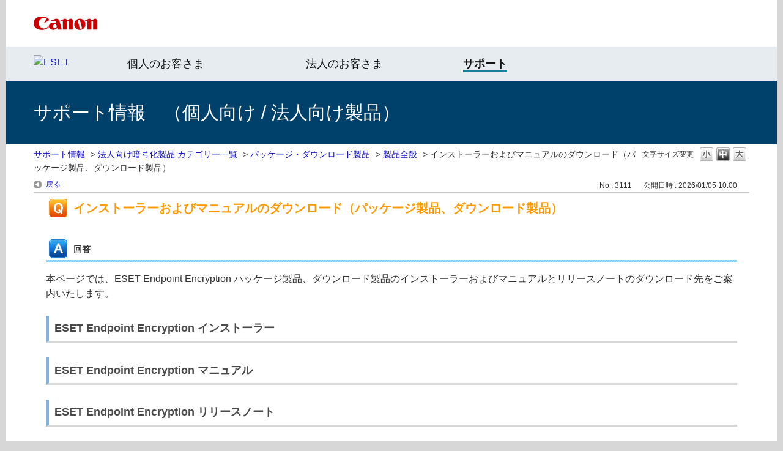

--- FILE ---
content_type: text/html; charset=utf-8
request_url: https://eset-support.canon-its.jp/faq/show/3111?site_domain=default
body_size: 6040
content:
<!DOCTYPE html PUBLIC "-//W3C//DTD XHTML 1.0 Transitional//EN" "http://www.w3.org/TR/xhtml1/DTD/xhtml1-transitional.dtd">
<html xmlns="http://www.w3.org/1999/xhtml" lang="ja" xml:lang="ja">
  <head>
 <meta http-equiv="content-type" content="text/html; charset=UTF-8" />
    <meta http-equiv="X-UA-Compatible" content="IE=edge" />
    <meta http-equiv="Pragma" content="no-cache"/>
    <meta http-equiv="Cache-Control" content="no-cache"/>
    <meta http-equiv="Expires" content="0"/>
    <meta name="description" content="本ページでは、ESET Endpoint Encryption パッケージ製品、ダウンロード製品のインストーラーおよびマニュアルとリリースノートのダウンロード先をご案内いたします。
ESET Endp" />
    <meta name="keywords" content="製品全般,パッケージ・ダウンロード製品,法人向け暗号化製品 カテゴリー一覧" />
    <meta name="csrf-param" content="authenticity_token" />
<meta name="csrf-token" content="S9K-y5cK3aw9vMXT7PDg4uPUa-NO2_E-QDUAXvC58Onw7N2hfYdBSMA9B_r9C7aHTupRyefagJfhTtiezI07dw" />
    <script src="/assets/application_front_pc-70829ab258f817609cf7b092652328b6cc107d834757186420ba06bcb3c507c9.js"></script>
<script src="/assets/calendar/calendar-ja-da58e63df1424289368016b5077d61a523d45dd27a7d717739d0dbc63fa6a683.js"></script>
<script>jQuery.migrateMute = true;</script>
<script src="/assets/jquery-migrate-3.3.2.min-dbdd70f5d90839a3040d1cbe135a53ce8f7088aa7543656e7adf9591fa3782aa.js"></script>
<link rel="stylesheet" href="/assets/application_front_pc-7cab32363d9fbcfee4c18a6add9fe66228e2561d6fe655ed3c9a039bf433fbd8.css" media="all" />
<link href="/stylesheets/style.css?CzxmgMHmPS2b8k8uRixwvexLQ69-JdETdWx3gfpHl3uwAgXqK2uhyWZzjQdX1ybYQXV5hdckoLrUF69BxnNc5Q" media="all" rel="stylesheet" type="text/css" />
<link rel="stylesheet" href="https://eset-support.canon-its.jp/css/style.css?site_id=-1" media="all" />
<link rel="stylesheet" href="https://eset-support.canon-its.jp/css/style.css?site_id=1" media="all" />

    <link rel='canonical' href='https://eset-support.canon-its.jp/faq/show/3111?site_domain=default'>
    <title>インストーラーおよびマニュアルのダウンロード（パッケージ製品、ダウンロード製品） | ESETサポート情報</title>
    
  </head>
  <body class="lang_size_medium" id="faq_show">
    
    <a name="top"></a>
    <div id="okw_wrapper">
<!-- header -->

<div id="okw_header">

<div id="okw_header_inner1">
<div id="okw_header_inner1b">
<table cellpadding="0" cellspacing="0" style="border-collapse:collapse; height: 76px;">
<tbody>
<tr>
<td style="border-width: 0px; border-style: solid; padding: 0px; border-color: rgb(0, 0, 0); vertical-align: middle;"><a href="https://canon.jp/"><img src="https://eset-info.canon-its.jp/files/user/common/img/logo_title2.png" alt="Canon logo" style="height:22px; width:445px;"></a></td>
</tr>
</tbpdy>
</table>
</div></div>

<div id="okw_header_inner2">
<div id="okw_header_inner2b">
<table cellpadding="0" cellspacing="0" style="border-collapse:collapse; width:850px; height: 56px;">
<tbody>
<tr>
<td style="border-width: 0px; border-style: solid; padding: 0px 0px 3px; border-color: rgb(0, 0, 0); vertical-align: middle;"><a href="https://eset-info.canon-its.jp/"><img src="/usr/file/attachment/top_header_EsetLogo.png" alt="ESET"></a></td>
<td style="border-width: 0px; border-style: solid; padding: 1px 0px 0px 33px; border-color: rgb(0, 0, 0); vertical-align: middle;"><a href="https://personal.canon.jp/product/app/eset" style="font-size: 18px; color: #141414; text-decoration: none;">個人のお客さま</a></td>
<td style="border-width: 0px; border-style: solid; padding: 1px 0px 0px 0px; border-color: rgb(0, 0, 0); vertical-align: middle;"><a href="https://canon.jp/biz/solution/security/it-sec/lineup/eset" style="font-size: 18px; color: #141414; text-decoration: none;">法人のお客さま</a></td>
<td style="border-width: 0px; border-style: solid; padding: 1px 0px 0px 0px; border-color: rgb(0, 0, 0); vertical-align: middle;"><a href="https://personal.canon.jp/product/app/eset/support" style="font-size: 18px; color: #141414; border-bottom: 4px solid #148299; text-decoration: none;"><strong>サポート</strong></a></td>

</tr>
</tbpdy>
</table>
</div></div>

<div id="okw_header_inner3">
<div id="okw_header_inner3b">
<table cellpadding="0" cellspacing="0" style="border-collapse:collapse; height: 104px;">
<tbody>
<tr>
<td style="border-width: 0px; border-style: solid; padding: 0px; border-color: rgb(0, 0, 0); vertical-align: middle;">サポート情報　（個人向け / 法人向け製品）</td>
</tr>
</tbpdy>
</table>
</div></div>

</div>

<!-- /header -->

<!--Javascript アコーディオン-->
<script type="text/javascript" src="/usr/file/attachment/jqUtils.js"></script>
<script type="text/javascript">
    $(function(){
        $("#slidetoggle_menu .sidetoggle_text").on("click", function() {
            $(this).next().slideToggle(); 
            $(this).toggleClass("active"); 
        });
    });
</script>
<!--/Javascript-->

<!-- eset CSS-->
<link rel="stylesheet" type="text/css" href="/usr/file/attachment/list_top.css">
<link rel="stylesheet" type="text/css" href="/usr/file/attachment/common2.css">
<link rel="stylesheet" type="text/css" href="/usr/file/attachment/btocpj.css">
<!-- /header -->
      <div id="okw_contents">
        <div id="okw_contents_base">
          <div id="okw_contents_inner" class="clearfix">
            <div id="okw_sub_header" class="clearfix">
              <div id="login_user_name"></div>
              <ul id="fontCol" class="flo_r">
                  <li class="okw_txt">文字サイズ変更</li>
  <li class="fntSml fntSml_ja">
    <a update_flash_color="#d4e0e8" data-remote="true" href="/front/font_size?font_type=small&amp;site_domain=default">S</a>
  </li>
  <li class="fntMidOn fntMidOn_ja">
    <a update_flash_color="#d4e0e8" data-remote="true" href="/front/font_size?font_type=middle&amp;site_domain=default">M</a>
  </li>
  <li class="fntBig fntBig_ja">
    <a update_flash_color="#d4e0e8" data-remote="true" href="/front/font_size?font_type=large&amp;site_domain=default">L</a>
  </li>

              </ul>
              <ul class="okw_bread">
  <li class="okw_bread_list"><a href="/category/show/1?site_domain=default">サポート情報</a><span>&nbsp;&gt;&nbsp;</span><a href="/category/show/182?site_domain=default">法人向け暗号化製品 カテゴリー一覧</a><span>&nbsp;&gt;&nbsp;</span><a href="/category/show/402?site_domain=default">パッケージ・ダウンロード製品</a><span>&nbsp;&gt;&nbsp;</span><a href="/category/show/439?site_domain=default">製品全般</a><span>&nbsp;&gt;&nbsp;</span><span>インストーラーおよびマニュアルのダウンロード（パッケージ製品、ダウンロード製品）</span></li>
</ul>
            
            </div>
            
<div class="colArea clearfix"><div class="oneCol okw_main_faq">    <!-- FAQ_CONTENTS_AREA -->
    <div class="faq_qstInf_col clearfix">
    <ul class="siteLink">
        <li class="preLink">
            <a title="戻る" href="/?site_domain=default">戻る</a>
        </li>
    </ul>
  <ul class="faq_dateNo flo_r">
    <li class="faq_no">No&nbsp;:&nbsp;3111</li>
      <li class="faq_date">公開日時&nbsp;:&nbsp;2026/01/05 10:00</li>
        <li class="faq_print">
          <span class="icoPrint">
              <a target="_blank" href="/print/faq/3111?site_domain=default">印刷</a>
          </span>
        </li>
  </ul>
</div>
<span class="mark_area"></span>

<script type='text/javascript'>
    //<![CDATA[
    $(function() {
        $("#faq_tag_search_return_button").click(function () {
            const keywordTagsJ = JSON.stringify()
            const faqId = `${}`
            faq_popup_close_log(keywordTagsJ, faqId);
            window.close();
            return false;
        });
    });
    //]]>
</script>

<h2 class="faq_qstCont_ttl"><span class="icoQ">インストーラーおよびマニュアルのダウンロード（パッケージ製品、ダウンロード製品）</span></h2>
<div class="faq_qstCont_col">
  <dl class="faq_cate_col clearfix">
    <dt>カテゴリー&nbsp;:&nbsp;</dt>
    <dd>
      <ul>
          <li class="clearfix">
            <a href="/category/show/1?site_domain=default">サポート情報</a><span>&nbsp;&gt;&nbsp;</span><a href="/category/show/182?site_domain=default">法人向け暗号化製品 カテゴリー一覧</a><span>&nbsp;&gt;&nbsp;</span><a href="/category/show/402?site_domain=default">パッケージ・ダウンロード製品</a><span>&nbsp;&gt;&nbsp;</span><a href="/category/show/439?site_domain=default">製品全般</a>
          </li>
          <li class="clearfix">
            <a href="/category/show/1?site_domain=default">サポート情報</a><span>&nbsp;&gt;&nbsp;</span><a href="/category/show/182?site_domain=default">法人向け暗号化製品 カテゴリー一覧</a><span>&nbsp;&gt;&nbsp;</span><a href="/category/show/402?site_domain=default">パッケージ・ダウンロード製品</a><span>&nbsp;&gt;&nbsp;</span><a href="/category/show/444?site_domain=default">インストール/アンインストール</a>
          </li>
      </ul>
    </dd>
  </dl>
</div>
<h2 class="faq_ans_bor faq_ans_ttl">
    <span class="icoA">回答</span>
</h2>
<div class="faq_ans_col">
  <div id="faq_answer_contents" class="faq_ansCont_txt clearfix">
    <p style="margin-bottom:1.5em;">本ページでは、ESET Endpoint Encryption パッケージ製品、ダウンロード製品のインストーラーおよびマニュアルとリリースノートのダウンロード先をご案内いたします。</p>
<div class="sidetoggle_box" style="margin-bottom:1.5em;"><div id="slidetoggle_menu"><div class="sidetoggle_text" style="text-decoration:none;"><span style="background-color:#f4f4f4;color:#494949;font-size:large;"><span style="border-bottom:3px solid #d7d7d7;border-left:5px solid #7db4e6;display:block;padding:0.4em 0.5em;"><strong>ESET Endpoint Encryption インストーラー</strong></span></span></div>
<div class="sidetoggle_textbox" style="display:none;"><p>ESET Endpoint Encryption パッケージ製品、ダウンロード製品のインストーラーは以下のWebページよりダウンロードしてください。</p>
<p><a target="_blank" href="https://eset-support.canon-its.jp/faq/show/3136?site_domain=encryption">［Q&amp;A］ESET Endpoint Encryptionのインストール手順（パッケージ・ダウンロード製品）</a></p>
</div>
</div>
</div>
<div class="sidetoggle_box" style="margin-bottom:1.5em;"><div id="slidetoggle_menu"><div class="sidetoggle_text" style="text-decoration:none;"><span style="background-color:#f4f4f4;color:#494949;font-size:large;"><span style="border-bottom:3px solid #d7d7d7;border-left:5px solid #7db4e6;display:block;padding:0.4em 0.5em;"><strong>ESET Endpoint Encryption マニュアル</strong></span></span></div>
<div class="sidetoggle_textbox" style="display:none;"><p>ESET Endpoint Encryption マニュアルは以下のリンクよりダウンロードできます。</p>
<div style="margin:0 0 1em 2em;"><a target="_blank" href="https://eset-info.canon-its.jp/files/user/pdf/support/eee_UsersManual.zip"><img class="cke5-image" style="margin:0px 10px 0px 0px;vertical-align:middle;" src="https://canon-its.jp/common-img/pdficon.gif"> ESET Endpoint Encryption ユーザーズマニュアル【バージョン共通】</a></div>
</div>
</div>
</div>
<div class="sidetoggle_box" style="margin-bottom:1.5em;"><div id="slidetoggle_menu"><div class="sidetoggle_text" style="text-decoration:none;"><span style="background-color:#f4f4f4;color:#494949;font-size:large;"><span style="border-bottom:3px solid #d7d7d7;border-left:5px solid #7db4e6;display:block;padding:0.4em 0.5em;"><strong>ESET Endpoint Encryption リリースノート</strong></span></span></div>
<div class="sidetoggle_textbox" style="display:none;"><p>ESET Endpoint Encryption リリースノートは以下のリンクよりダウンロードできます。</p>
<div style="margin:0 0 1em 2em;"><a target="_blank" href="https://eset-info.canon-its.jp/files/user/pdf/manual/eee_v5417_readme.pdf"><img class="cke5-image" style="margin:0px 10px 0px 0px;vertical-align:middle;" src="https://canon-its.jp/common-img/pdficon.gif"> リリースノート (ESET Endpoint Encryption Ver.5.4.17）【最新版】</a></div>
<div style="margin:0 0 1em 2em;"><a target="_blank" href="https://eset-info.canon-its.jp/files/user/pdf/manual/eee_v5415_readme.pdf"><img class="cke5-image" style="margin:0px 10px 0px 0px;vertical-align:middle;" src="https://canon-its.jp/common-img/pdficon.gif"> リリースノート (ESET Endpoint Encryption Ver.5.4.15）</a></div>
<div style="margin:0 0 1em 2em;"><a target="_blank" href="https://eset-info.canon-its.jp/files/user/pdf/manual/eee_v5414_readme.pdf"><img class="cke5-image" style="margin:0px 10px 0px 0px;vertical-align:middle;" src="https://canon-its.jp/common-img/pdficon.gif"> リリースノート (ESET Endpoint Encryption Ver.5.4.14）</a></div>
<div style="margin:0 0 1em 2em;"><a target="_blank" href="https://eset-info.canon-its.jp/files/user/pdf/manual/eee_v546_readme.pdf"><img class="cke5-image" style="margin:0px 10px 0px 0px;vertical-align:middle;" src="https://canon-its.jp/common-img/pdficon.gif"> リリースノート (ESET Endpoint Encryption Ver.5.4.6）</a></div>
</div>
</div>
</div>

  </div>
  
</div>

<script type="text/javascript">
$(function() {
  function resetFaqCountFlag() {
    window.__faq_countup_sent__ = false;
  }

  function countUpOnce() {
    // すでに送信済みならスキップ
    if (window.__faq_countup_sent__) return;
    window.__faq_countup_sent__ = true;

    fetch("/faq/countup?site_domain=default", {
      method: "POST",
      headers: {
        "Content-Type": "application/json",
        "X-CSRF-Token": $('meta[name=csrf-token]').attr('content'),
        "X-Requested-With": "XMLHttpRequest"
      },
      body: JSON.stringify({
        faq_id: "3111",
        category_id: "439"
      })
    });
  }

  countUpOnce();

  // PC タグ検索 個別のモーダルを閉じる場合
  $("#faq_show .faq_tag_search_return_button").on("click", function() {
    resetFaqCountFlag();
  });
  // PC タグ検索 全てのモーダルを閉じる場合
  $("#faq_show .faq_tag_search_close_button").on("click", function() {
    resetFaqCountFlag();
  });

  // スマホ タグ検索
  $('.faq_tag_modal_close_btn').on("click", function() {
    resetFaqCountFlag();
  });

  // PC スーパーアシスタント Colorboxモーダルを閉じる場合
  $(document).on("cbox_closed", function() {
    resetFaqCountFlag();
  });

  // スマホ スーパーアシスタント FAQ詳細から戻る場合
  $("#toggle_preview_faq").on("click", function() {
    resetFaqCountFlag();
  });
});
</script>


    <!-- /FAQ_CONTENTS_AREA -->


</div></div><div class="colArea clearfix"><div class="oneCol okw_parts_enquete">  <div class="okw_enquete_area">
    <h2 class="questioner_ttl" id="enquete_form_message">【 より良いサポート情報のご提供のため、アンケートにご協力ください！ 】このQ&amp;Aは役に立ちましたか？</h2>
    <div class="questioner_col">
      <form id="enquete_form" update_flash_color="#d4e0e8" action="/faq/new_faq_enquete_value?site_domain=default" accept-charset="UTF-8" data-remote="true" method="post"><input type="hidden" name="authenticity_token" value="HNBjYUTTdsK04z192wfYh-0buLfq_Ba2gTE9sodPbIFM_5G2lMhhCYXOWze8Wo5gP_ivBXDyfikUXZyKwtsoJg" autocomplete="off" />
        <ul class="faq_form_list">
          <input value="3111" autocomplete="off" type="hidden" name="faq_enquete_value[faq_id]" id="faq_enquete_value_faq_id" />
          
          
            <li>
                  <input type="radio" value="7" checked="checked" name="faq_enquete_value[enquete_id]" id="faq_enquete_value_enquete_id_7" />
              <label for="faq_enquete_value_enquete_id_7">役に立った</label>
            </li>
            <li>
                  <input type="radio" value="8" name="faq_enquete_value[enquete_id]" id="faq_enquete_value_enquete_id_8" />
              <label for="faq_enquete_value_enquete_id_8">役に立たなかった</label>
            </li>
            <li>
                  <input type="radio" value="9" name="faq_enquete_value[enquete_id]" id="faq_enquete_value_enquete_id_9" />
              <label for="faq_enquete_value_enquete_id_9">役に立ったが、わかりづらかった</label>
            </li>
        </ul>
          <div class="questioner_txt_col">
            <span class="questioner_sub_msg">ご意見・ご感想をお寄せください。</span>
                <textarea cols="70" rows="2" class="questioner_txt" name="faq_enquete_value[comment]" id="faq_enquete_value_comment">
</textarea>
            <span class="questioner_description"></span>
          </div>
        <div class="questioner_submit_btn">
          <input type="submit" name="commit" value="送信する" id="enquete_form_button" class="questioner_btn" />
        </div>
<input type="hidden" name="site_domain" value="default" /></form>    </div>
  </div>

</div></div><div class="colArea clearfix"><div class="oneCol okw_parts_usr_259"><div class="ttl_col">
<h2 class="ttl_bg"><span class="icoInf">引き続きサポート情報をご覧になる場合は･･･</span></h2>
</div>
<div style="margin-left: 10px; margin-top: 10px;">
<div>以下よりご利用の製品を選択して、各製品専用のサポート情報サイトをご利用ください。</div>
<div>
<table cellpadding="10" cellspacing="10" style="border-collapse: separate; border-spacing: 10px;">
<tbody>
<tr>
<td style="border-width: 0px; border-style: solid; padding: 10px; border-color: rgb(0, 0, 0); white-space: nowrap; background-color: rgb(234, 234, 234);"><img src="/usr/file/attachment/icon_RedArrow.png"/> <a href="/?site_domain=private" style="text-decoration: underline">個人向け製品</a></td>
<td style="border-width: 0px; border-style: solid; padding: 10px; border-color: rgb(0, 0, 0); white-space: nowrap; background-color: rgb(234, 234, 234);"><img src="/usr/file/attachment/icon_RedArrow.png"/> <a href="/?site_domain=business" style="text-decoration: underline">法人向けサーバー・クライアント用製品</a></td>
<td style="border-width: 0px; border-style: solid; padding: 10px; border-color: rgb(0, 0, 0); white-space: nowrap; background-color: rgb(234, 234, 234);"><img src="/usr/file/attachment/icon_RedArrow.png"/> <a href="/?site_domain=server" style="text-decoration: underline">法人向けサーバー専用製品</a></td>
</tr>
</tbody>
</table>
</div>
<div>
<table cellpadding="10" cellspacing="10" style="border-collapse: separate; border-spacing: 10px;">
<tbody>
<tr>
<td style="border-width: 0px; border-style: solid; padding: 10px; border-color: rgb(0, 0, 0); white-space: nowrap; background-color: rgb(234, 234, 234);"><img src="/usr/file/attachment/icon_RedArrow.png"/> <a href="/?site_domain=gateway" style="text-decoration: underline">法人向けゲートウェイ製品</a></td>
<td style="border-width: 0px; border-style: solid; padding: 10px; border-color: rgb(0, 0, 0); white-space: nowrap; background-color: rgb(234, 234, 234);"><img src="/usr/file/attachment/icon_RedArrow.png"/> <a href="/?site_domain=client" style="text-decoration: underline">SOHO向け製品</a></td>
<td style="border-width: 0px; border-style: solid; padding: 10px; border-color: rgb(0, 0, 0); white-space: nowrap; background-color: rgb(234, 234, 234);"><img src="/usr/file/attachment/icon_RedArrow.png"/> <a href="/?site_domain=encryption" style="text-decoration: underline">法人向け暗号化製品</a></td>
</tr>
</tbody>
</table>
</div>
</div></div></div><p class="topLink"><a href="#top">TOPへ</a></p>
<script type="text/javascript">
$(function() {
  function resetFaqCountFlag() {
    window.__faq_countup_sent__ = false;
  }

  function countUpOnce() {
    // すでに送信済みならスキップ
    if (window.__faq_countup_sent__) return;
    window.__faq_countup_sent__ = true;

    fetch("/faq/countup?site_domain=default", {
      method: "POST",
      headers: {
        "Content-Type": "application/json",
        "X-CSRF-Token": $('meta[name=csrf-token]').attr('content'),
        "X-Requested-With": "XMLHttpRequest"
      },
      body: JSON.stringify({
        faq_id: "3111",
        category_id: "439"
      })
    });
  }

  countUpOnce();

  // PC タグ検索 個別のモーダルを閉じる場合
  $("#faq_show .faq_tag_search_return_button").on("click", function() {
    resetFaqCountFlag();
  });
  // PC タグ検索 全てのモーダルを閉じる場合
  $("#faq_show .faq_tag_search_close_button").on("click", function() {
    resetFaqCountFlag();
  });

  // スマホ タグ検索
  $('.faq_tag_modal_close_btn').on("click", function() {
    resetFaqCountFlag();
  });

  // PC スーパーアシスタント Colorboxモーダルを閉じる場合
  $(document).on("cbox_closed", function() {
    resetFaqCountFlag();
  });

  // スマホ スーパーアシスタント FAQ詳細から戻る場合
  $("#toggle_preview_faq").on("click", function() {
    resetFaqCountFlag();
  });
});
</script>


          </div>
        </div>
      </div>
<!-- footer -->

<div id="okw_footer">
<center>
<span style="color:#666; font-size:12px;">

<div id="okw_footer_inner">

<div>&nbsp;</div>
<div>
<table cellpadding="25" cellspacing="0" style="border-collapse: collapse; width: 100%;">
<tbody>
<tr>
<td style="border-width: 3px 0px 0px 0px; border-style: solid; padding: 25px; border-color: rgb(0, 32, 84); background-color: rgb(248, 248, 248);">

<div>
<table cellpadding="5" cellspacing="0" style="border-collapse: collapse; width: 100%;">
<tbody>
<tr>
<td style="border-width: 0px; border-style: solid; padding: 10px; border-color: rgb(0, 0, 0); background-color: rgb(234, 234, 234);">
<a href="https://personal.canon.jp/product/app/eset"><img src="/usr/file/attachment/footer_sitemap_icon.png" style="width: 12px; height: 12px;"><img src="https://eset-info.canon-its.jp/files/user/common/img/dummy.gif" style="width: 5px">個人のお客さま</a>　　
<a href="https://canon.jp/biz/solution/security/it-sec/lineup/eset"><img src="/usr/file/attachment/footer_sitemap_icon.png" style="width: 12px; height: 12px;"><img src="https://eset-info.canon-its.jp/files/user/common/img/dummy.gif" style="width: 5px">法人のお客さま</a>　　
<a href="https://personal.canon.jp/product/app/eset/support"><img src="/usr/file/attachment/footer_sitemap_icon.png" style="width: 12px; height: 12px;"><img src="https://eset-info.canon-its.jp/files/user/common/img/dummy.gif" style="width: 5px">サポート</a>　　
<a href="https://canon.jp/biz/solution/security/it-sec/lineup/eset/info"><img src="/usr/file/attachment/footer_sitemap_icon.png" style="width: 12px; height: 12px;"><img src="https://eset-info.canon-its.jp/files/user/common/img/dummy.gif" style="width: 5px">お知らせ</a>　　
<a href="https://canon.jp/biz/solution/security/it-sec/lineup/eset/about-eset
"><img src="/usr/file/attachment/footer_sitemap_icon.png" style="width: 12px; height: 12px;"><img src="https://eset-info.canon-its.jp/files/user/common/img/dummy.gif" style="width: 5px">ESET社について</a>　　
<a href="https://eset-info.canon-its.jp/sitemap/"><img src="/usr/file/attachment/footer_sitemap_icon.png" style="width: 12px; height: 12px;"><img src="https://eset-info.canon-its.jp/files/user/common/img/dummy.gif" style="width: 5px">ESETサイトマップ</a>
</td>
</tr>
</tbody>
</table>
</div>

</td>
</tr>
</tbody>
</table>
</div>

</div>
<!-- /okw_footer_inner -->

<br style="clear:both;">

<div>
<table style="border-collapse: collapse; width: 100%;" cellpadding="0" cellspacing="0">
<tbody>
<tr>
<td style="background-color:#cccccc;"><img src="https://eset-info.canon-its.jp/files/user/common/img/dummy.gif" alt="" width="1" height="1"></td>
</tr>
</tbody>
</table>
</div>

<div>
<table style="border-collapse: collapse;" cellpadding="10" cellspacing="0">
<tbody>
<tr>
<td style="border-width: 0px; border-style: solid; padding: 10px;"><a href="https://canon.jp/term-of-use" style="color:#666; text-decoration:none;">サイトのご利用について</a></td>
<td style="border-width: 0px; border-style: solid; padding: 10px;"><a href="https://canon.jp/notice/privacy-policy"  style="color:#666; text-decoration:none;">個人情報の取り扱いについて</a></td>
</tr>
</tbody>
</table>
</div>


<div>
<table style="border-collapse: collapse; width: 100%;" cellpadding="0" cellspacing="0">
<tbody>
<tr>
<td style="background-color:#cccccc;"><img src="https://eset-info.canon-its.jp/files/user/common/img/dummy.gif" alt="" width="1" height="1"></td>
</tr>
</tbody>
</table>
</div>

<div style="padding:10px;">© Canon Marketing Japan Inc.</div>

</span>
</center>

</div>

<!-- /footer -->

<!-- Google Tag Manager 202206 -->
<script>(function(w,d,s,l,i){w[l]=w[l]||[];w[l].push({'gtm.start':
new Date().getTime(),event:'gtm.js'});var f=d.getElementsByTagName(s)[0],
j=d.createElement(s),dl=l!='dataLayer'?'&l='+l:'';j.async=true;j.src=
'https://www.googletagmanager.com/gtm.js?id='+i+dl;f.parentNode.insertBefore(j,f);
})(window,document,'script','dataLayer','GTM-MJRT257');</script>
<noscript><iframe src="https://www.googletagmanager.com/ns.html?id=GTM-MJRT257" height="0" width="0" style="display:none;visibility:hidden"></iframe></noscript>
<!-- End Google Tag Manager 202206 -->

<!-- Google Tag Manager -->
<noscript><iframe src="//www.googletagmanager.com/ns.html?id=GTM-NLW38F"
height="0" width="0" style="display:none;visibility:hidden"></iframe></noscript>
<script>(function(w,d,s,l,i){w[l]=w[l]||[];w[l].push({'gtm.start':
new Date().getTime(),event:'gtm.js'});var f=d.getElementsByTagName(s)[0],
j=d.createElement(s),dl=l!='dataLayer'?'&l='+l:'';j.async=true;j.src=
'//www.googletagmanager.com/gtm.js?id='+i+dl;f.parentNode.insertBefore(j,f);
})(window,document,'script','dataLayer','GTM-NLW38F');</script>
<!-- End Google Tag Manager -->      <div id="okw_footer_default" class="clearfix">
        <p id="okw_logo_footer" class="flo_r logo_footer">
          <a href="https://aisaas.pkshatech.com/faq/" target="_blank">PKSHA FAQ logo</a>
        </p>
      </div>
    </div>


  </body>
</html>
